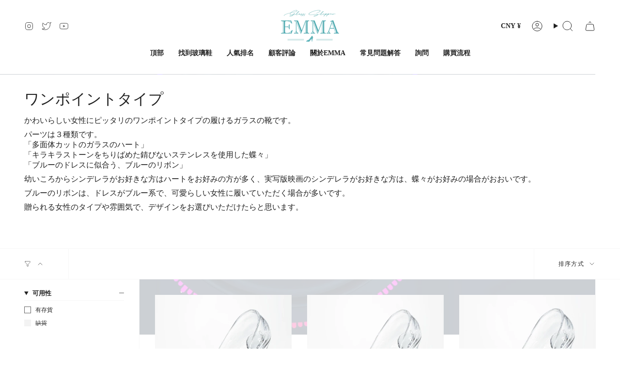

--- FILE ---
content_type: text/css
request_url: https://glassshoe-japan.com/cdn/shop/t/67/assets/font-settings.css?v=20448872128497961371764938817
body_size: -571
content:


@font-face {
  font-family: Figtree;
  font-weight: 400;
  font-style: normal;
  font-display: swap;
  src: url("//glassshoe-japan.com/cdn/fonts/figtree/figtree_n4.3c0838aba1701047e60be6a99a1b0a40ce9b8419.woff2") format("woff2"),
       url("//glassshoe-japan.com/cdn/fonts/figtree/figtree_n4.c0575d1db21fc3821f17fd6617d3dee552312137.woff") format("woff");
}











